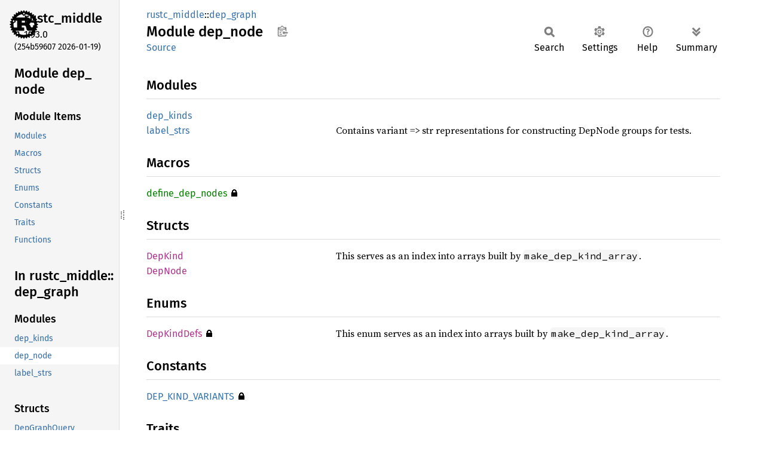

--- FILE ---
content_type: text/html
request_url: https://doc.rust-lang.org/stable/nightly-rustc/rustc_middle/dep_graph/dep_node/index.html
body_size: 2043
content:
<!DOCTYPE html><html lang="en"><head><meta charset="utf-8"><meta name="viewport" content="width=device-width, initial-scale=1.0"><meta name="generator" content="rustdoc"><meta name="description" content="API documentation for the Rust `dep_node` mod in crate `rustc_middle`."><title>rustc_middle::dep_graph::dep_node - Rust</title><script>if(window.location.protocol!=="file:")document.head.insertAdjacentHTML("beforeend","SourceSerif4-Regular-6b053e98.ttf.woff2,FiraSans-Italic-81dc35de.woff2,FiraSans-Regular-0fe48ade.woff2,FiraSans-MediumItalic-ccf7e434.woff2,FiraSans-Medium-e1aa3f0a.woff2,SourceCodePro-Regular-8badfe75.ttf.woff2,SourceCodePro-Semibold-aa29a496.ttf.woff2".split(",").map(f=>`<link rel="preload" as="font" type="font/woff2"href="../../../static.files/${f}">`).join(""))</script><link rel="stylesheet" href="../../../static.files/normalize-9960930a.css"><link rel="stylesheet" href="../../../static.files/rustdoc-ca0dd0c4.css"><meta name="rustdoc-vars" data-root-path="../../../" data-static-root-path="../../../static.files/" data-current-crate="rustc_middle" data-themes="" data-resource-suffix="" data-rustdoc-version="1.93.0 (254b59607 2026-01-19)" data-channel="1.93.0" data-search-js="search-9e2438ea.js" data-stringdex-js="stringdex-a3946164.js" data-settings-js="settings-c38705f0.js" ><script src="../../../static.files/storage-e2aeef58.js"></script><script defer src="../sidebar-items.js"></script><script defer src="../../../static.files/main-a410ff4d.js"></script><noscript><link rel="stylesheet" href="../../../static.files/noscript-263c88ec.css"></noscript><link rel="alternate icon" type="image/png" href="../../../static.files/favicon-32x32-eab170b8.png"><link rel="icon" type="image/svg+xml" href="../../../static.files/favicon-044be391.svg"></head><body class="rustdoc mod"><!--[if lte IE 11]><div class="warning">This old browser is unsupported and will most likely display funky things.</div><![endif]--><rustdoc-topbar><h2><a href="#">Module dep_node</a></h2></rustdoc-topbar><nav class="sidebar"><div class="sidebar-crate"><a class="logo-container" href="../../../rustc_middle/index.html"><img class="rust-logo" src="../../../static.files/rust-logo-9a9549ea.svg" alt="logo"></a><h2><a href="../../../rustc_middle/index.html">rustc_<wbr>middle</a><span class="version">1.93.0</span></h2></div><div class="version">(254b59607	2026-01-19)</div><div class="sidebar-elems"><section id="rustdoc-toc"><h2 class="location"><a href="#">Module dep_<wbr>node</a></h2><h3><a href="#modules">Module Items</a></h3><ul class="block"><li><a href="#modules" title="Modules">Modules</a></li><li><a href="#macros" title="Macros">Macros</a></li><li><a href="#structs" title="Structs">Structs</a></li><li><a href="#enums" title="Enums">Enums</a></li><li><a href="#constants" title="Constants">Constants</a></li><li><a href="#traits" title="Traits">Traits</a></li><li><a href="#functions" title="Functions">Functions</a></li></ul></section><div id="rustdoc-modnav"><h2><a href="../index.html">In rustc_<wbr>middle::<wbr>dep_<wbr>graph</a></h2></div></div></nav><div class="sidebar-resizer" title="Drag to resize sidebar"></div><main><div class="width-limiter"><section id="main-content" class="content"><div class="main-heading"><div class="rustdoc-breadcrumbs"><a href="../../index.html">rustc_middle</a>::<wbr><a href="../index.html">dep_graph</a></div><h1>Module <span>dep_<wbr>node</span>&nbsp;<button id="copy-path" title="Copy item path to clipboard">Copy item path</button></h1><rustdoc-toolbar></rustdoc-toolbar><span class="sub-heading"><a class="src" href="../../../src/rustc_middle/dep_graph/dep_node.rs.html#1-397">Source</a> </span></div><h2 id="modules" class="section-header">Modules<a href="#modules" class="anchor">§</a></h2><dl class="item-table"><dt><a class="mod" href="dep_kinds/index.html" title="mod rustc_middle::dep_graph::dep_node::dep_kinds">dep_<wbr>kinds</a></dt><dt><a class="mod" href="label_strs/index.html" title="mod rustc_middle::dep_graph::dep_node::label_strs">label_<wbr>strs</a></dt><dd>Contains variant =&gt; str representations for constructing
DepNode groups for tests.</dd></dl><h2 id="macros" class="section-header">Macros<a href="#macros" class="anchor">§</a></h2><dl class="item-table"><dt><a class="macro" href="macro.define_dep_nodes.html" title="macro rustc_middle::dep_graph::dep_node::define_dep_nodes">define_<wbr>dep_<wbr>nodes</a><span title="Restricted Visibility">&nbsp;🔒</span> </dt></dl><h2 id="structs" class="section-header">Structs<a href="#structs" class="anchor">§</a></h2><dl class="item-table"><dt><a class="struct" href="struct.DepKind.html" title="struct rustc_middle::dep_graph::dep_node::DepKind">DepKind</a></dt><dd>This serves as an index into arrays built by <code>make_dep_kind_array</code>.</dd><dt><a class="struct" href="struct.DepNode.html" title="struct rustc_middle::dep_graph::dep_node::DepNode">DepNode</a></dt></dl><h2 id="enums" class="section-header">Enums<a href="#enums" class="anchor">§</a></h2><dl class="item-table"><dt><a class="enum" href="enum.DepKindDefs.html" title="enum rustc_middle::dep_graph::dep_node::DepKindDefs">DepKind<wbr>Defs</a><span title="Restricted Visibility">&nbsp;🔒</span> </dt><dd>This enum serves as an index into arrays built by <code>make_dep_kind_array</code>.</dd></dl><h2 id="constants" class="section-header">Constants<a href="#constants" class="anchor">§</a></h2><dl class="item-table"><dt><a class="constant" href="constant.DEP_KIND_VARIANTS.html" title="constant rustc_middle::dep_graph::dep_node::DEP_KIND_VARIANTS">DEP_<wbr>KIND_<wbr>VARIANTS</a><span title="Restricted Visibility">&nbsp;🔒</span> </dt></dl><h2 id="traits" class="section-header">Traits<a href="#traits" class="anchor">§</a></h2><dl class="item-table"><dt><a class="trait" href="trait.DepContext.html" title="trait rustc_middle::dep_graph::dep_node::DepContext">DepContext</a><span title="Restricted Visibility">&nbsp;🔒</span> </dt><dt><a class="trait" href="trait.DepNodeExt.html" title="trait rustc_middle::dep_graph::dep_node::DepNodeExt">DepNode<wbr>Ext</a></dt><dt><a class="trait" href="trait.DepNodeParams.html" title="trait rustc_middle::dep_graph::dep_node::DepNodeParams">DepNode<wbr>Params</a><span title="Restricted Visibility">&nbsp;🔒</span> </dt></dl><h2 id="functions" class="section-header">Functions<a href="#functions" class="anchor">§</a></h2><dl class="item-table"><dt><a class="fn" href="fn.dep_kind_from_label_string.html" title="fn rustc_middle::dep_graph::dep_node::dep_kind_from_label_string">dep_<wbr>kind_<wbr>from_<wbr>label_<wbr>string</a><span title="Restricted Visibility">&nbsp;🔒</span> </dt><dt><a class="fn" href="fn.make_compile_codegen_unit.html" title="fn rustc_middle::dep_graph::dep_node::make_compile_codegen_unit">make_<wbr>compile_<wbr>codegen_<wbr>unit</a><span title="Restricted Visibility">&nbsp;🔒</span> </dt><dt><a class="fn" href="fn.make_compile_mono_item.html" title="fn rustc_middle::dep_graph::dep_node::make_compile_mono_item">make_<wbr>compile_<wbr>mono_<wbr>item</a><span title="Restricted Visibility">&nbsp;🔒</span> </dt><dt><a class="fn" href="fn.make_metadata.html" title="fn rustc_middle::dep_graph::dep_node::make_metadata">make_<wbr>metadata</a><span title="Restricted Visibility">&nbsp;🔒</span> </dt></dl></section></div></main></body></html>

--- FILE ---
content_type: text/javascript
request_url: https://doc.rust-lang.org/stable/nightly-rustc/rustc_middle/dep_graph/sidebar-items.js
body_size: 245
content:
window.SIDEBAR_ITEMS = {"enum":["TaskDepsRef"],"fn":["hash_result"],"mod":["dep_kinds","dep_node","label_strs"],"struct":["DepGraphQuery","DepKind","DepNode","DepNodeFilter","DepNodeIndex","DepsType","EdgeFilter","SerializedDepGraph","SerializedDepNodeIndex","WorkProduct","WorkProductId"],"trait":["DepContext","DepNodeExt","Deps"],"type":["DepGraph","DepKindStruct","WorkProductMap"]};